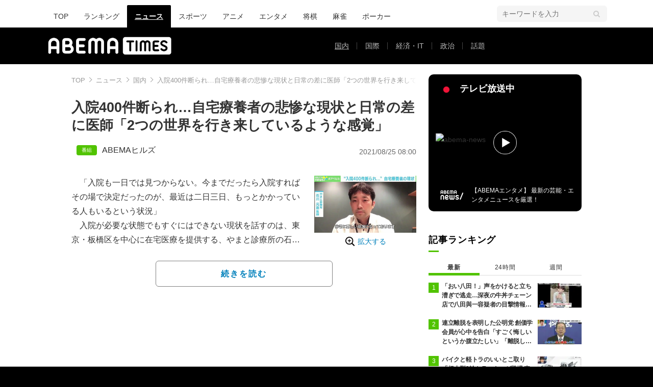

--- FILE ---
content_type: text/html; charset=utf-8
request_url: https://www.google.com/recaptcha/api2/aframe
body_size: 267
content:
<!DOCTYPE HTML><html><head><meta http-equiv="content-type" content="text/html; charset=UTF-8"></head><body><script nonce="pgb66PAGHnywW_anCjYDOg">/** Anti-fraud and anti-abuse applications only. See google.com/recaptcha */ try{var clients={'sodar':'https://pagead2.googlesyndication.com/pagead/sodar?'};window.addEventListener("message",function(a){try{if(a.source===window.parent){var b=JSON.parse(a.data);var c=clients[b['id']];if(c){var d=document.createElement('img');d.src=c+b['params']+'&rc='+(localStorage.getItem("rc::a")?sessionStorage.getItem("rc::b"):"");window.document.body.appendChild(d);sessionStorage.setItem("rc::e",parseInt(sessionStorage.getItem("rc::e")||0)+1);localStorage.setItem("rc::h",'1768883468531');}}}catch(b){}});window.parent.postMessage("_grecaptcha_ready", "*");}catch(b){}</script></body></html>

--- FILE ---
content_type: application/x-javascript; charset=utf-8
request_url: https://times-abema.ismcdn.jp/resources/abema/js/common/onair.js?channel=abema-news&rd=202601131013
body_size: 730
content:
(function(){
  var setPoster = function(channel){
    var url = 'https://image.p-c2-x.abema-tv.com/media/channels/time'
    var dt = (function(d){return [
                    d.getFullYear(),
                    ('0' + (d.getMonth() + 1)).slice(-2),
                    ('0' + d.getDate()).slice(-2),
                    ('0' + d.getHours()).slice(-2),
                    ('0' + d.getMinutes()).slice(-2),
                    ('0' + d.getSeconds()).slice(-2).substring(0, 1) + '0'
                    ].join('')})(new Date());
    var poster = url + '/' + dt + '/' + channel + '.webp?format=jpg&width=424';
    Array.prototype.forEach.call(document.querySelectorAll('.js-onair-poster'), function(image){image.src=poster;});
  }

  //if ($('.js-onair-fix').length === 0) return;
  
  var channel = 'abema-news'
  setPoster(channel);

  var infoUrl = "https://api.abema.io/v1/broadcast/slots?division=0";
  var req = new XMLHttpRequest();
  req.onload = function(event) {
    if ((event.target.readyState==4) && (event.target.status=='200')) {
      var slots = JSON.parse(this.responseText).slots;
      var targetSlot = slots.find(function(slot){ return (slot.channelId === channel);});
      if (!targetSlot && channel == 'sumo') {
        channel = 'world-sports'
        setPoster(channel);
        Array.prototype.forEach.call(document.querySelectorAll('.js-onair-logo'), function(image){image.src=image.src.replaceAll('sumo', channel);});
        targetSlot = slots.find(function(slot){ return (slot.channelId === channel);});
      }
      var startTime = new Date(parseInt(targetSlot.startAt,10) * 1000);
      var endTime = new Date(parseInt(targetSlot.endAt,10) * 1000);
      var from = '〜'+endTime.toLocaleTimeString().split(':').slice(0,2).join(':') + ' <span>放送中</span>';
      console.log(from);
      var lead = ' '+targetSlot.title;
      Array.prototype.forEach.call(document.querySelectorAll('.js-onair-from'), function(node){node.innerHTML = from;});
      Array.prototype.forEach.call(document.querySelectorAll('.js-onair-lead'), function(node){node.textContent = lead;});
    }
  };
  req.open('GET', infoUrl, true);
  req.send();
/*
  document.querySelector('.js-onair-close').addEventListener('click', function() {
    document.querySelector('.js-onair-fix').style.display = 'none';
  });
*/
})();


--- FILE ---
content_type: application/javascript; charset=utf-8
request_url: https://fundingchoicesmessages.google.com/f/AGSKWxWKTG4QxrYH9v0jA_DbzzFX4GPqBN5Quc3ME1y3t2EsAxVyclzPQISsLAnq-fBSI-tuGwV2eOgWzd0Ytci1GgPpR6fgnr731qhcNQLKI1ijiiKkAdt9yToDiOXn_u-Nb7SCxIGViZfPPJtKmU3WA8l36VdEb2W0LOZibhhcw97HYc3Q5EiJrpLFeY6_/__adcount=/advph./advertisements-/links_sponsored__advertisementbar.
body_size: -1289
content:
window['ea284b75-ef1f-4545-9171-711b9f2248ef'] = true;